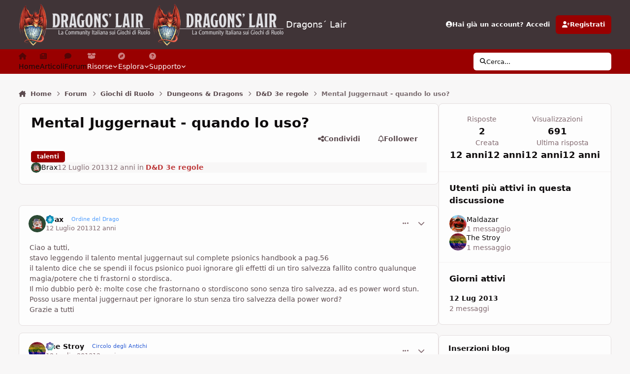

--- FILE ---
content_type: text/html; charset=utf-8
request_url: https://www.google.com/recaptcha/api2/aframe
body_size: 268
content:
<!DOCTYPE HTML><html><head><meta http-equiv="content-type" content="text/html; charset=UTF-8"></head><body><script nonce="UzkSeIwfYTMA8_DHJpW8cg">/** Anti-fraud and anti-abuse applications only. See google.com/recaptcha */ try{var clients={'sodar':'https://pagead2.googlesyndication.com/pagead/sodar?'};window.addEventListener("message",function(a){try{if(a.source===window.parent){var b=JSON.parse(a.data);var c=clients[b['id']];if(c){var d=document.createElement('img');d.src=c+b['params']+'&rc='+(localStorage.getItem("rc::a")?sessionStorage.getItem("rc::b"):"");window.document.body.appendChild(d);sessionStorage.setItem("rc::e",parseInt(sessionStorage.getItem("rc::e")||0)+1);localStorage.setItem("rc::h",'1769829321466');}}}catch(b){}});window.parent.postMessage("_grecaptcha_ready", "*");}catch(b){}</script></body></html>

--- FILE ---
content_type: application/javascript; charset=utf-8
request_url: https://fundingchoicesmessages.google.com/f/AGSKWxXJooiF-4_L_kzqRlEM8OQTD4XPuY1iIHonGIY6z9VJNyms2PQ-YB88d1jbH4rXNlow8DCL0f6Cr9I3nhRJZy1NSB2ujghCWrym7prih_Os_1Me91MnmnCsRc39W18xfBhnUKnPN7bZbeOkOKp55xfe-wN0POXrQ9_GwjQOE1xUh-9xSQ7QBWtHoBEa/_/topadImg./ext/adform--adtechfront._980x100.&adserv=
body_size: -1284
content:
window['002fca9a-66de-4736-94a9-5b3c14149436'] = true;

--- FILE ---
content_type: text/javascript
request_url: https://www.dragonslair.it/static/js/core/global_global_core.js?v=cf3d3adfc31769808629
body_size: 37378
content:
;(function($,_,undefined){"use strict";ips.controller.register('core.global.core.2fa',{initialize:function(){this.on('tabShown',this.tabShown);this.on('tabChanged',this.tabChanged);this.setup();},setup:function(){this.scope.css({zIndex:ips.ui.zIndex()});this.scope.find('input[type="text"]:visible').first().focus();},tabShown:function(e,data){this.scope.find('input[type="text"]:visible').first().focus();},tabChanged:function(e,data){if(data.tab){data.tab.find('input[name="mfa_method"]').prop('checked',true);}}});}(jQuery,_));;
;(function($,_,undefined){"use strict";ips.controller.register('core.global.core.authyOneTouch',{initialize:function(){var scope=$(this.scope);setInterval(function(){ips.getAjax()(scope.closest('form').attr('action'),{data:{'onetouchCheck':scope.find('[data-role="onetouchCode"]').val()}}).done(function(response){if(response.status==1){scope.closest('form').submit();}});},3000);}});}(jQuery,_));;
;(function($,undefined){"use strict";ips.controller.register('core.global.core.coverPhoto',{_image:null,_existingPosition:0,_tooltip:null,_expandedCover:false,_newPosition:0,_container:null,_editingPosScroll:0,_editingPosMouse:0,initialize:function(){var self=this;this.on('menuItemSelected',function(e){var button=$(e.detail.originalEvent.target).closest('[data-action]');switch($(button).attr('data-action')){case'removeCoverPhoto':self.removePhoto(e.detail);break;case'positionCoverPhoto':self.positionPhoto(e.detail.originalEvent);break;}});this.on('click','[data-action="savePosition"]',this.savePosition);this.on('click','[data-action="cancelPosition"]',this.cancelPosition);this.on('click','[data-action="toggleCoverPhoto"]',this.toggleCoverPhoto);this.setup();},setup:function(){this._image=this.scope.find('.ipsCoverPhoto__image');var doPosition=ips.utils.url.getParam('_position');if(doPosition!=undefined)this.positionPhoto();},removePhoto:function(data){data.originalEvent.preventDefault();var self=this;var target=$(data.originalEvent.target).closest('[data-action="removeCoverPhoto"]');ips.ui.alert.show({type:'confirm',icon:'warn',message:ips.getString('confirmRemoveCover'),callbacks:{ok:function(){ips.getAjax()($(target).attr('href')+'&wasConfirmed=1').done(function(){ips.utils.anim.go('fadeOut',self._image).done(function(){ips.ui.flashMsg.show(ips.getString('removeCoverDone'));});$(data.menuElem).find('[data-role="photoEditOption"]').prop('hidden',true);document.body.dispatchEvent(new CustomEvent('ipsDataLayerSync',{bubbles:true}));}).fail(function(err){window.location=$(target).attr('href');});}}});},savePosition:function(e){e.preventDefault();let newPos=((this._container.scrollTop/(this._container.scrollHeight-this._container.clientHeight))*100);newPos=newPos||0;this._newPosition=newPos;this.scope.attr('data-coverOffset',this._newPosition);this.scope.css({'--offset':this._newPosition});ips.getAjax()(this.scope.attr('data-url')+'&do=coverPhotoPosition'+'&offset='+this._newPosition).done(()=>{document.body.dispatchEvent(new CustomEvent('ipsDataLayerSync',{bubbles:true}));}).fail(function(err){this.scope.attr('data-url')+'&do=coverPhotoPosition'+'&offset='+this._newPosition;});this._resetImage();},cancelPosition:function(e){e.preventDefault();this._resetImage();},positionPhoto:function(e){if(e!=undefined)e.preventDefault();this.scope.addClass('ipsCoverPhoto--editing');this._existingPosition=parseInt(this.scope.attr('data-coveroffset'))||0;this._container=this.scope.find('.ipsCoverPhoto__container')[0];this._mouseDownHandler=this._mouseDownHandler.bind(this);this._container.addEventListener('mousedown',this._mouseDownHandler);this._mouseUpHandler=this._mouseUpHandler.bind(this);this._container.addEventListener('mouseup',this._mouseUpHandler);this._mouseOutHandler=this._mouseOutHandler.bind(this);this._container.addEventListener('mouseout',this._mouseOutHandler);this._container.scrollTop=(this._container.scrollHeight-this._container.clientHeight)*(this._existingPosition/100);this.scope.find('.ipsCoverPhoto__container').after(ips.templates.render('core.coverPhoto.controls'));this._showTooltip();},_mouseDownHandler:function(e){e.preventDefault();this._editingPosMouse=e.clientY;this._editingPosScroll=this._container.scrollTop;this._mouseMoveHandler=this._mouseMoveHandler.bind(this);this._container.addEventListener('mousemove',this._mouseMoveHandler);},_mouseMoveHandler:function(e){let dy=(e.clientY-this._editingPosMouse)*2.3;this._container.scrollTop=this._editingPosScroll-dy;},_mouseUpHandler:function(e){this._container.removeEventListener('mousemove',this._mouseMoveHandler);},_mouseOutHandler:function(e){this._container.removeEventListener('mousemove',this._mouseMoveHandler);},_resetImage:function(){this._container.removeEventListener('mousedown',this._mouseDownHandler);this.scope.removeClass('ipsCoverPhoto--editing');this.scope.find('[data-role="reposition"]').remove();this.scope.find('[data-role="coverPhotoControls"]').remove();this._hideTooltip();ips.utils.history.pushState({},'core.global.core.coverPhoto',ips.utils.url.removeParam('csrfKey',this.scope.attr('data-url')));},_showTooltip:function(msg){if(!this._tooltip){this._buildTooltip();}
this._tooltip.hidden=false;this._tooltip.textContent=ips.getString('dragCoverPhoto');},_hideTooltip:function(){if(this._tooltip){this._tooltip.hidden=true;}},_buildTooltip:function(){this.elem.insertAdjacentHTML("beforeend","<div class='ipsCoverPhoto__tooltip' hidden></div>");this._tooltip=this.elem.querySelector('.ipsCoverPhoto__tooltip');},toggleCoverPhoto:function(){if(this._expandedCover==false){let naturalImage=this.scope.find('.ipsCoverPhoto__image')[0],ratio=naturalImage.naturalWidth/naturalImage.naturalHeight;this.scope.find('.ipsCoverPhoto__container').css("--coverPhoto--ratio",ratio);this._expandedCover=true;this.scope.addClass('ipsCoverPhoto--expanded');}else{this._expandedCover=false;this.scope.removeClass('ipsCoverPhoto--expanded');}},});}(jQuery));;
;(function($,_,undefined){"use strict";ips.controller.register('core.global.core.cropper',{_image:null,_coords:{},initialize:function(){this.setup();},setup:function(){var self=this;this._image=this.scope.find('[data-role="profilePhoto"]');this._coords={topLeftX:this.scope.find('[data-role="topLeftX"]'),topLeftY:this.scope.find('[data-role="topLeftY"]'),bottomRightX:this.scope.find('[data-role="bottomRightX"]'),bottomRightY:this.scope.find('[data-role="bottomRightY"]'),};this._image.css({maxWidth:'100%'});ips.loader.getStatic(['applications/core/interface/static/cropper/cropper.min.js']).then(function(){self._image.imagesLoaded(_.bind(self._startCropper,self));});},_startCropper:function(){var self=this;var width=this._image.width();var height=this._image.height();this._image.closest('[data-role="cropper"]').css({width:width+'px',height:height+'px'});var cropper=new Cropper(this._image.get(0),{aspectRatio:1/1,autoCropArea:0.9,responsive:true,zoomOnWheel:false,crop:function(e){self._coords.topLeftX.val(e.detail.x);self._coords.topLeftY.val(e.detail.y);self._coords.bottomRightX.val(e.detail.width+e.detail.x);self._coords.bottomRightY.val(e.detail.height+e.detail.y);}});}});}(jQuery,_));;
;(function($,_,undefined){"use strict";ips.controller.register('core.global.core.datetime',{initialize:function(){this.setup();},setup:function(){var formatObject={format:$(this.scope).attr('data-format')};var localeTimeFormat=ips.utils.time.localeTimeFormat($('html').attr('lang'));if(localeTimeFormat.meridiem){formatObject.meridiem=localeTimeFormat.meridiem;}
$(this.scope).text(ips.utils.time.formatTime(new Date($(this.scope).attr('data-time')),formatObject));}});}(jQuery,_));;
;(function($,_,undefined){"use strict";ips.controller.register('core.global.core.embeddedvideo',{initialize:function(){var video=this.scope.get(0);var canPlay=false;this.scope.find('source').each(function(){if(video.canPlayType($(this).attr('type'))){canPlay=true;}});if(!canPlay){if(this.scope.find('embed').length){this.scope.replaceWith(this.scope.find('embed'));}else{this.scope.replaceWith($(this.scope).find('a'));}}}});}(jQuery,_));;
;(function($,_,undefined){"use strict";ips.controller.register('core.global.core.framebust',{initialize:function(){if(top!=self){$(this.scope).html('');}}});}(jQuery,_));;
;(function($,_,undefined){"use strict";ips.controller.register('core.global.core.genericTable',{_curSearchValue:'',_urlParams:{},_baseURL:'',_searchField:null,_timer:null,_currentValue:'',initialize:function(){this.on('paginationClicked paginationJump',this.paginationClicked);this.on('click','[data-action="tableFilter"]',this.changeFiltering);this.on('menuItemSelected','[data-role="tableFilterMenu"]',this.changeFilteringFromMenu);this.on('focus','[data-role="tableSearch"]',this.startLiveSearch);this.on('blur','[data-role="tableSearch"]',this.endLiveSearch);this.on('click','[data-action="tableSort"]',this.changeSorting);this.on('menuItemSelected','#elSortMenu',this.sortByMenu);this.on('menuItemSelected','#elOrderMenu',this.orderByMenu);this.on('refreshResults',this._getResults);this.on('buttonAction',this.buttonAction);this.on(window,'historychange:genericTable',this.stateChange);this.setup();},setup:function(){this._baseURL=this.scope.attr('data-baseurl');if(this.scope.attr('data-baseurl').match(/\?/)){this._baseURL+='&';}else{this._baseURL+='?';}
this._searchField=this.scope.find('[data-role="tableSearch"]');var sort=this._getSortValue();this._urlParams={filter:this._getFilterValue()||'',sortby:sort.by||'',sortdirection:sort.order||'',quicksearch:this._getSearchValue()||'',page:ips.utils.url.getParam('page')||1};ips.utils.history.replaceState({...this._urlParams,controller:this.controllerID},'genericTable',window.location.href);this.scope.find('[data-role="tableSearch"]').removeClass('ipsHide').show();},buttonAction:function(e,data){this._getResults();},sortByMenu:function(e,data=e.detail){data.originalEvent.preventDefault();this._updateSort({by:data.selectedItemID});},orderByMenu:function(e,data=e.detail){data.originalEvent.preventDefault();this._updateSort({order:data.selectedItemID});},stateChange:function(){const state={data:ips.utils.history.getState('genericTable'),url:window.location.href};if(state.data?.controller!==this.controllerID){return;}
if(!_.isUndefined(state.data.filter)&&state.data.filter!==this._urlParams.filter){this._updateFilter(state.data.filter);}
if((!_.isUndefined(state.data.sortby)&&!_.isUndefined(state.data.sortdirection))&&(state.data.sortby!==this._urlParams.sortby||state.data.sortdirection!==this._urlParams.sortdirection)){this._updateSort({by:state.data.sortby,order:state.data.sortdirection});}
if(!_.isUndefined(state.data.quicksearch)&&state.data.quicksearch!==this._urlParams.quicksearch){this._updateSearch(state.data.quicksearch);}
if(!_.isUndefined(state.data.page)&&state.data.page!==this._urlParams.page){this._updatePage(state.data.page);}
this._urlParams=state.data;this._getResults();},updateURL:function(newParams){_.extend(this._urlParams,newParams);const tmpStateData={...this._urlParams,...newParams,controller:this.controllerID};const newUrlParams=this._getURL();if(newUrlParams.match(/page=\d/)){this._baseURL=this._baseURL.replace(/page=\d+?(&|\s)/,'');}
let newUrl=this._baseURL+newUrlParams;if(newUrl.endsWith('?')){newUrl=newUrl.substring(0,newUrl.length-1);}
ips.utils.history.pushState(tmpStateData,'genericTable',newUrl);},_getURL:function(){var tmpUrlParams={};for(var i in this._urlParams){if(this._urlParams[i]!=''&&i!='controller'&&(i!='page'||(i=='page'&&this._urlParams[i]!=1))){tmpUrlParams[i]=this._urlParams[i];}}
return $.param(tmpUrlParams);},paginationClicked:function(e,data){if(data.originalEvent){data.originalEvent.preventDefault();}
if(data.pageNo!=this._urlParams.page){this.updateURL({page:data.pageNo});}},_updatePage:function(newPage){this.scope.find('[data-role="tablePagination"] [data-page]').removeClass('ipsPagination_pageActive').end().find('[data-page="'+newPage+'"]').addClass('ipsPagination_pageActive');},changeFiltering:function(e){e.preventDefault();var newFilter=$(e.currentTarget).attr('data-filter');this._updateFilter(newFilter);if(newFilter!=this._urlParams.filter){this.updateURL({filter:newFilter,page:1});}},changeFilteringFromMenu:function(e,data=e.detail){var newFilter=$(data.originalEvent.target).closest('[data-filter]').attr('data-filter');this._updateFilter(newFilter);if(newFilter!=this._urlParams.filter){this.updateURL({filter:newFilter,page:1});}},_updateFilter:function(newFilter){this.scope.find('[data-role="tableSortBar"] [data-action="tableFilter"] a').removeClass('ipsButtonRow_active').end().find('[data-action="tableFilter"][data-filter="'+newFilter+'"] a').addClass('ipsButtonRow_active');},startLiveSearch:function(e){this._timer=setInterval(_.bind(this._checkSearchValue,this),500);},endLiveSearch:function(e){clearInterval(this._timer);},_checkSearchValue:function(){var val=this._searchField.val();if(this._currentValue!=val){this.updateURL({quicksearch:val,page:1});this._currentValue=val;}},_updateSearch:function(searchValue){this._searchField.val(searchValue);},changeSorting:function(e){e.preventDefault();var cell=$(e.currentTarget);var order='';if(cell.hasClass('ipsTable_sortableActive')){order=(cell.hasClass('ipsTable_sortableDesc'))?'asc':'desc';}else{order=(cell.hasClass('ipsTable_sortableDesc'))?'desc':'asc';}
this._updateSort({by:cell.attr('data-key'),order:order});},_updateSort:function(data){var directions='ipsTable_sortableAsc ipsTable_sortableDesc';var current=this._getSortValue();if(!data.by){data.by=current.by;}
if(!data.order){data.order=current.order;}
this.scope.find('[data-role="table"] [data-action="tableSort"]').removeClass('ipsTable_sortableActive').removeAttr('aria-sort').end().find('[data-action="tableSort"][data-key="'+data.by+'"]').addClass('ipsTable_sortableActive').removeClass(directions).addClass('ipsTable_sortable'+data.order.charAt(0).toUpperCase()+data.order.slice(1)).attr('aria-sort',(data.order=='asc')?'ascending':'descending');$('#elSortMenu_menu, #elOrderMenu_menu').find('[aria-selected="true"]').removeAttr('aria-selected').end().find('[data-ipsMenuValue="'+data.by+'"], [data-ipsMenuValue="'+data.order+'"]').attr('aria-selected','true');this.updateURL({sortby:data.by,sortdirection:data.order,page:1});},_getResults:function(){var self=this;ips.getAjax()(this._baseURL+this._getURL()+'&'+this.scope.attr('data-resort')+'=1',{dataType:'json',showLoading:true}).done(function(response){self._updateTable(response);}).fail(function(jqXHR,textStatus,errorThrown){if(Debug.isEnabled()){Debug.error("Ajax request failed ("+status+"): "+errorThrown);Debug.error(jqXHR.responseText);}else{window.location=self._baseURL+self._getURL();}});},_updateTable:function(response){this.scope.find('[data-role="tableRows"]').html(response.rows);this.scope.find('[data-role="tablePagination"]').toggle((response.pagination&&response.pagination.trim()!=="")||!_.isUndefined(this.scope.find('[data-role="tablePagination"]').attr('data-showEmpty'))).html(response.pagination||"");$(document).trigger('contentChange',[this.scope]);},_getFilterValue:function(){var sortBar=this.scope.find('[data-role="tableSortBar"]');if(!sortBar.length){return'';}
return sortBar.find('.ipsButtonRow_active').closest('[data-filter]').attr('data-filter');},_getSortValue:function(){var sortBy=this.scope.find('[data-role="table"] thead .ipsTable_sortable.ipsTable_sortableActive');var sortOrder='desc';if(sortBy.hasClass('ipsTable_sortableAsc')){sortOrder='asc';}
return{by:sortBy.attr('data-key'),order:sortOrder};},_getSearchValue:function(){if(ips.utils.url.getParam('quicksearch')){return ips.utils.url.getParam('quicksearch');}
return this.scope.find('[data-role="tableSearch"]').val();},_actionReplace:function(target,contents){var tr=$(target).closest('tr');var prevElem=tr.prev();tr.replaceWith(contents);$(document).trigger('contentChange',[prevElem.next()]);}});}(jQuery,_));;
;(function($,_,undefined){"use strict";ips.controller.register('core.global.core.googleAuth',{initialize:function(){this.on('click','[data-action="showManual"]',this.showManual);this.on('click','[data-action="showBarcode"]',this.showBarcode);var waitUntil=$(this.scope).attr('data-waitUntil');if(waitUntil>Math.floor(Date.now()/1000)){this.showWait();}},showManual:function(){this.scope.find('[data-role="barcode"]').hide();this.scope.find('[data-role="manual"]').show();},showBarcode:function(){this.scope.find('[data-role="barcode"]').show();this.scope.find('[data-role="manual"]').hide();},showWait:function(){this.scope.find('[data-role="codeWaiting"]').show();this.scope.find('[data-role="codeInput"]').hide();var waitUntil=$(this.scope).attr('data-waitUntil')*1000;var start=Date.now();var progressBar=$(this.scope).find('[data-role="codeWaitingProgress"]');var interval=setInterval(function(){if(Date.now()>=waitUntil){clearInterval(interval);this.showInput();}
progressBar.css('width',((100-(100/(waitUntil-start)*(waitUntil-Date.now()))))+'%');}.bind(this),100);},showInput:function(){this.scope.find('[data-role="codeWaiting"]').hide();this.scope.find('[data-role="codeInput"]').show();this.scope.find('input').focus();}});}(jQuery,_));;
;(function($,_){"use strict";ips.controller.register('ips.core.map.googlemap',{initialize(){let mapData=this.scope.data().mapData;if(typeof mapData==='string'){mapData=JSON.parse(mapData);}
if('key'in mapData){this._mapData=mapData;ips.ui.map.afterGoogleMapsLoaded(()=>this.setupGoogleMaps())}},setupGoogleMaps(){let position={lat:this._mapData.lat,lng:this._mapData.long};let elem=this.scope.find('[data-role="mapContainer"]').get(0);let maptype='ROADMAP';if(this._mapData.maptype&&window.google.maps.MapTypeId[this._mapData.maptype.toUpperCase()]){maptype=this._mapData.maptype.toUpperCase();}
let map=new window.google.maps.Map(elem,{center:position,zoom:this._mapData.zoom?this._mapData.zoom*8:15,scale:this._mapData.scale||undefined,mapTypeId:window.google.maps.MapTypeId[maptype.toUpperCase()]});let marker=new window.google.maps.Marker({position,map});}});}(jQuery,_));;
;(function($,_,undefined){"use strict";ips.controller.register('core.global.core.licenseRenewal',{initialize:function(){this.on('click','[data-action="notNow"]',this.renewalPrompt);this.on(document,'click','[data-action="closeLicenseRenewal"]',this.close);},renewalPrompt:function(e){e.preventDefault();this._modal=ips.ui.getModal();if(!$('body').find('[data-role="licenseRenewal"]').length){$('body').append(ips.templates.render('licenseRenewal.wrapper'));}
this._container=$('body').find('[data-role="licenseRenewal"]').css({opacity:"0.001"});$('body').find('[data-role="survey"]').attr('href',$(this.scope).attr('data-surveyUrl'));this._modal.css({zIndex:ips.ui.zIndex()});var self=this;self._container.css({zIndex:ips.ui.zIndex()});self._container.animate({opacity:"1",},'fast');ips.utils.anim.go('fadeIn',this._modal);},close:function(e){if($('body').find('[data-role="licenseRenewal"]').find('input[type=checkbox][name=hideRenewalNotice]').is(':checked')){var notification=$(this.scope).closest('.cNotification,.cAcpNotificationBanner');ips.getAjax()($(this.scope).find('[data-action="notNow"]').attr('href')).done(function(response){ips.utils.anim.go('fadeOut',notification);if(!notification.closest('.cNotificationList').children().count){ips.utils.anim.go('fadeIn',notification.closest('.cNotificationList').find('[data-role="empty"]').removeClass('ipsHide'));}
$('body').trigger('updateNotificationCount');});}
$('body').find('[data-role="licenseRenewal"]').animate({transform:"scale(0.7)",opacity:"0"},'fast');ips.utils.anim.go('fadeOut',this._modal);}});}(jQuery,_));;
;(function($,_,undefined){"use strict";ips.controller.register('core.global.core.multipleRedirect',{_iterator:0,initialize:function(){var self=this;this.setup();},setup:function(){this.scope.find('.ipsRedirect').removeClass('ipsHide');$('.ipsRedirect_manualButton').hide();this.step(this.scope.attr('data-url')+'&mr=0&_mrReset=1');},step:function(url){this._iterator++;var elem=this.scope;var self=this;ips.getAjax()(url).done(function(response){if(_.isObject(response)&&response.custom){var originalContent=$(elem.html()).removeClass('ipsHide');var newContent=elem.html(response.custom);newContent.find('[data-action="redirectContinue"]').click(function(e){e.preventDefault();elem.html(originalContent);self.step($(this).attr('href'));});$(document).trigger('contentChange',[elem]);return;}
if(_.isObject(response)&&response.redirect){window.location=response.redirect;return;}
elem.find('[data-loading-text]').attr('data-loading-text',response[1]);if(response[2]&&response[2]<100){elem.find('[data-role="progressBarContainer"]').removeClass('ipsHide');elem.find('[data-role="loadingIcon"]').addClass('ipsHide');elem.find('[data-role="progressBar"]').css({width:(response[2]+'%')}).attr('data-progress',+(Math.round(response[2]+"e+2")+"e-2")+'%');}else{elem.find('[data-role="progressBarContainer"]').addClass('ipsHide');elem.find('[data-role="loadingIcon"]').removeClass('ipsHide');elem.find('[data-role="progressBar"]').removeAttr('data-progress');}
var newurl=elem.attr('data-url')+'&mr='+self._iterator;if(response.done&&response.done==true){window.location=newurl;}else if(response.close&&response.close==true){self.trigger('closeDialog');}else{self.step(newurl);}}).fail(function(err){window.location=url;});}});}(jQuery,_));;
;(function($,_,undefined){"use strict";ips.controller.register('core.global.core.notificationList',{initialize:function(){this.on('click','[data-action="dismiss"]',this.dismiss);},dismiss:function(e){e.preventDefault();var notification=$(e.target).closest('[data-role="notificationBlock"],.cAcpNotificationBanner, .ipsMessage--acp');ips.ui.alert.show({type:'confirm',message:ips.getString('acp_notification_hide_confirm'),icon:'question',callbacks:{ok:function(){ips.getAjax()(notification.find('[data-action="dismiss"]').attr('href')).done(function(response){notification.hide();ips.utils.anim.go('fadeOut',notification).done(function(){if(!notification.closest('.cNotificationList').children('[data-role="notificationBlock"]:not(.cNotification_hidden)').length){ips.utils.anim.go('fadeIn',notification.closest('.cNotificationList').find('[data-role="empty"]').removeClass('ipsHide'));}});$('body').trigger('updateNotificationCount');});}}});}});}(jQuery,_));;
;(function($,_,undefined){"use strict";ips.controller.register('core.global.core.optionalAutocomplete',{_autoComplete:null,_closedTagging:false,initialize:function(){this.setup();this.on('click','[data-action="showAutocomplete"]',this.showAutocomplete);},setup:function(){this._autoComplete=this.scope.find('[data-ipsAutocomplete]');if(!_.isUndefined(this._autoComplete.attr('data-ipsAutocomplete-minimized'))){return;}
var div=$('<div data-role="autoCompleteWrapper" />').html(this.scope.contents()).hide();this.scope.html(div);this.scope.append(ips.templates.render('core.autocomplete.optional',{langString:ips.getString(this._autoComplete.attr('data-ipsAutocomplete-lang'))}));this.scope.closest('.ipsFieldRow').find('.ipsFieldRow__label').hide();this._closedTagging=this._autoComplete.attr('data-ipsAutocomplete-freeChoice')==='false';},showAutocomplete:function(e){if(e){e.preventDefault();e.stopPropagation();}
var self=this;var autoCompleteObj=ips.ui.autocomplete.getObj(this._autoComplete);this.scope.find('[data-action="showAutocomplete"]').hide();this.scope.find('[data-role="autoCompleteWrapper"]').show();this.scope.closest('.ipsFieldRow').find('.ipsFieldRow__label').show();setTimeout(function(){if(self._closedTagging){self.scope.find('[data-action="addToken"]').click();}else{autoCompleteObj.focus();}},100);}});}(jQuery,_));;
;(function($,_,undefined){"use strict";ips.controller.register('core.global.core.prefixedAutocomplete',{initialize:function(){this.setup();this.on('autoCompleteReady',this.autoCompleteReady);this.on('tokenAdded',this.tokensChanged);this.on('tokenDeleted',this.tokensChanged);this.on('menuItemSelected','[data-role="prefixButton"]',this.prefixSelected);this.scope.find('[data-ipsAutocomplete]').trigger('reissueReady');},setup:function(){this._prefixRow=this.scope.find('[data-role="prefixRow"]');this._prefixValue=this.scope.find('[data-role="prefixValue"]');this._prefixButton=this.scope.find('[data-role="prefixButton"]');this._prefixMenu=this.scope.find('[data-role="prefixMenu"]');},autoCompleteReady:function(e,data){var tokens=data.currentValues;if(this._prefixValue&&tokens.length){this._prefixMenu.html(this._buildTokenList(tokens,this._prefixValue.val()));this._prefixButton.find('span').html(this._getPrefixText(_.escape(this._prefixValue.val())));this._prefixRow.show();}},tokensChanged:function(e,data){if(data.totalTokens>0&&!this._prefixRow.is(':visible')){ips.utils.anim.go('fadeIn',this._prefixRow);}else if(data.totalTokens===0&&this._prefixRow.is(':visible')){ips.utils.anim.go('fadeOut',this._prefixRow);this._prefixRow.find('input[type="checkbox"]').prop('checked',false);}
if(e&&e.type=='tokenDeleted'&&data.token==this._prefixValue.val()){this._prefixButton.find('span').html(ips.getString('selectPrefix'));this._prefixValue.val('');}
var value=this._prefixValue.val();var list=this._buildTokenList(data.tokenList,value);this._prefixMenu.html(list);},prefixSelected:function(e,data=e.detail){data.originalEvent.preventDefault();var itemValue=(data.selectedItemID=='-')?'':data.selectedItemID;var selectedText=this._getPrefixText(data.selectedItemID);this._prefixButton.find('span').html(selectedText);this._prefixValue.val(itemValue);this._prefixRow.find('input[type="checkbox"]').prop('checked',true);},_buildTokenList:function(tokens,value){var output='';output+=ips.templates.render('core.menus.menuItem',{value:'',title:ips.getString('selectedNone'),checked:(value=='')});output+=ips.templates.render('core.menus.menuSep');$.each(tokens,function(i,item){output+=ips.templates.render('core.menus.menuItem',{value:item,title:_.unescape(item),checked:(item==value)});});return output;},_getPrefixText:function(prefix){var selectedText='';if(prefix&&prefix!='-'){selectedText=ips.getString('selectedPrefix',{tag:prefix});}else{selectedText=ips.getString('selectedPrefix',{tag:ips.getString('selectedNone')});}
return selectedText;}});}(jQuery,_));;
;(function($,_,undefined){"use strict";ips.controller.register('core.global.core.table',{_urlParams:{},_baseURL:'',_otherParams:[],_pageParam:'page',_updateURL:true,_currentPage:1,_seoPagination:false,_initialURL:'',_ajax:null,initialize:function(){this.on('paginationClicked paginationJump',this.paginationClicked);this.on('refreshResults',this.refreshResults);this.on('buttonAction',this.buttonAction);this.on('click','[data-action="tableFilter"]',this.changeFiltering);this.on('menuItemSelected','[data-role="tableFilterMenu"]',this.changeFilteringFromMenu);this.on('click','tr[data-tableClickTarget]',this.rowClick);this.setup();},setup:function(){if(this.scope.attr('data-pageParam')&&this.scope.attr('data-pageParam')!='page'){this._pageParam=this.scope.attr('data-pageParam');}
this._otherParams.push(this._pageParam);this._baseURL=this.scope.attr('data-baseurl');const safeURL=[...(new TextEncoder()).encode(this.scope.attr('data-baseurl')?ips.utils.url.pageParamToPath(this._cleanUpURL(this.scope.attr('data-baseurl')),this._pageParam,1):'')].map(char=>String.fromCodePoint(char)).join('');this._stateKey=`table${btoa(safeURL)}`;this._originalBaseURL=this._baseURL;this._currentPage=ips.utils.url.getPageNumber(this._pageParam,window.location.href);this._cleanUpBaseURL();if(this._baseURL.match(/\?/)){if(this._baseURL.slice(-1)!='?'){this._baseURL+='&';}}else{this._baseURL+='?';}
this._urlParams=this._getUrlParams();this._urlParams[this._pageParam]=parseInt(this._currentPage);this._initialURL=window.location.href;if(this.scope.closest('[data-disableTableUpdates]').length){this._updateURL=false;}
if(!(this._stateKey in ips.utils.history.getState())){ips.utils.history.replaceState({...this._urlParams,controller:this.controllerID},this._stateKey,window.location.href);}
this.on(window,`historychange:${this._stateKey}`,this.stateChange);try{if(IpsDataLayerConfig&&!window.IpsDataLayerConfig){this.scope.find('[data-role="tablePagination"] [data-page]').click(function(e){let target=e.currentTarget;if(target.parentNode.classList.contains('ipsPagination_active')){return;}
let page=Number(e.currentTarget.dataset['page']);if(isNaN(page))return;$('body').trigger('ipsDataLayerProperties',{_properties:{page_number:page}});});}}catch(e){}},stateChange(e){if(e.detail?.type==='replace'){return}
const data={...this._urlParams,...(ips.utils.history.getState(this._stateKey)||{})}
if(!Object.keys(this._filterParamsForChanges(data)).length){return;}
e.stopImmediatePropagation?.()
e.stopPropagation?.()
this._handleStateChanges({data,url:window.location.href,title:document.title});this._urlParams={...data}
delete this._urlParams.bypassStateAdjustment
if(data.bypassStateAdjustment){return;}
this._getResults();},buttonAction:function(){this._getResults();},refreshResults:function(){this._getResults();},_filterParamsForChanges(params){const out={};for(const k in params){if(['controller'].includes(k)){continue}
if(!(params[k]||this._urlParams[k])){continue;}
if(k===this._pageParam&&parseInt(params[k])!==parseInt(this._urlParams[k])){out[this._pageParam]=parseInt(params[k])}else if(params[k]!=this._urlParams[k]){out[k]=params[k]}}
return out;},updateURL(newParams){newParams=this._filterParamsForChanges(newParams)
if(!Object.keys(newParams).length){return;}
const tmpStateData={...this._urlParams,...newParams,controller:this.controllerID};let newUrl=(this._baseURL+this._getURL(tmpStateData)).replace(/^([^?]*)?$/,'$1').replace(/&$/,'');if(this._seoPagination){newUrl=ips.utils.url.pageParamToPath(newUrl,this._pageParam,newParams[this._pageParam]);}
ips.utils.history.pushState(tmpStateData,this._stateKey,newUrl);},paginationClicked(e,data){e.stopPropagation?.();e.stopImmediatePropagation?.();data.originalEvent?.preventDefault()
this._seoPagination=data.seoPagination;this.updateURL({[this._pageParam]:parseInt(data.pageNo)});},changeFiltering(e){e.preventDefault();let newTableFilter=$(e.currentTarget).attr('data-filter');if(newTableFilter){this.updateURL({filter:newTableFilter,[this._pageParam]:1});}},_updateFilter(newFilter){},_updateSort(data){},_updatePage(newPage){if(newPage===this._currentPage){return;}
const boundingBox=this.scope.get(0).getBoundingClientRect();let padding=parseInt(ips.getSetting('tableScrollTopPadding'));if(!Number.isInteger(padding)){padding=30;}
if(boundingBox.top<padding){window.scrollBy({top:boundingBox.top-padding,behavior:'smooth'});}
this._currentPage=newPage;},changeFilteringFromMenu(e,data=e.detail){data.originalEvent?.preventDefault();if(!('selectedItemID'in data)){return;}
this.updateURL({filter:data.selectedItemID,[this._pageParam]:1});},_cleanUpURL(url){const urlObj=ips.utils.url.getURIObject(url);const params=_.clone(urlObj.queryKey);url=urlObj.protocol+'://'+urlObj.host+(urlObj.port?(':'+urlObj.port):'')+urlObj.path+'?';if(urlObj.file==='index.php'){let hasFURL=false;for(const key of Object.keys(params)){if(key.startsWith('/')){hasFURL=true;url+=encodeURIComponent(key).replace(/%2f/ig,'/');delete params[key];}}
if(hasFURL){url+='&';}}
for(const param of['sortby','sortdirection','filter',...this._otherParams]){delete params[param]}
_.each(params,function(v,k){delete params[k];params[decodeURIComponent(k).replace(/\+/g,' ')]=v.replace(/\+/g,' ');});if(!_.isEmpty(params)){url+=decodeURIComponent($.param(params));}
url=url.replace(/[?&]$/,'')
return url;},_cleanUpBaseURL(){this._baseURL=this._cleanUpURL(this._baseURL);},_handleStateChanges(state){if('filter'in state.data&&state.data.filter!=this._urlParams.filter){this._updateFilter(state.data.filter);}
for(const field of['sortby','sortdirection']){if(field in state.data&&state.data[field]!=this._urlParams[field]){this._updateSort({by:state.data.sortby,order:state.data.sortdirection})
break;}}
if(this._pageParam in state.data&&state.data[this._pageParam]!=this._urlParams[this._pageParam]){this._updatePage(parseInt(state.data[this._pageParam]))}},_getResults(forceURL){const urlBits=this._getURL();let url='';try{if(this._ajax&&_.isFunction(this._ajax.abort)){this._ajax.abort();this._ajax=null;}}catch(err){}
if(forceURL){url=forceURL;}else{if(urlBits){url=this._baseURL+this._getURL()+'&';}else{url=this._baseURL;}
if(this._seoPagination){url=ips.utils.url.pageParamToPath(url,this._pageParam,this._urlParams[this._pageParam]);}}
if(this.scope.attr('data-resort')!==undefined){url+=`${url.includes('?') ? '&' : '?'}${this.scope.attr('data-resort')}=1`;}
url=url.replaceAll(/\+/g,'%20');this._ajax=ips.getAjax()(url,{dataType:'json',showLoading:this._showLoading()}).done(response=>this._getResultsDone(response)).fail((jqXHR,textStatus,errorThrown)=>this._getResultsFail(jqXHR,textStatus,errorThrown,url)).always((...args)=>this._getResultsAlways(...args));},_showLoading(){return true;},_getResultsDone(response){this._updateTable(response);},_getResultsFail:function(jqXHR,textStatus,errorThrown,url){if(Debug.isEnabled()||textStatus=='abort'){Debug.error(`Ajax request to '${url}' failed (`+textStatus+"): "+errorThrown);Debug.error(jqXHR.responseText);}else{window.location=this._baseURL+this._getURL();}},_updateTable(response){const rows=this.scope.find('[data-role="tableRows"]');const pagination=this.scope.find('[data-role="tablePagination"]');const extra=this.scope.find('[data-role="extraHtml"]');const autoCheck=this.scope.find('[data-ipsAutoCheck]');if(!rows.length){const url=this._baseURL+this._getURL();if(url===window.location.href){window.location.reload();}else{window.location.href=url;}
return;}
ips.cleanContentsOf(rows)
rows.html(response.rows).trigger('tableRowsUpdated');pagination.toggle((response.pagination&&response.pagination.trim()!=="")||!_.isUndefined(pagination.attr('data-showEmpty'))).html(response.pagination||"").trigger('tablePaginationUpdated');extra.html(response.extraHtml);autoCheck.trigger('refresh.autoCheck');this.scope.get(0).querySelectorAll(':scope > *').forEach(child=>$(document).trigger('contentChange',[$(child)]))
try{if(IpsDataLayerConfig&&!window.IpsDataLayerConfig){this.scope.find('[data-role="tablePagination"] [data-page]').click(function(e){let target=e.currentTarget;if(target.parentNode.classList.contains('ipsPagination_active')){return;}
let page=Number(e.currentTarget.dataset['page']);if(isNaN(page))return;$('body').trigger('ipsDataLayerProperties',{_properties:{page_number:page}});});}}catch(e){}},_getURL(params){params=params||this._urlParams
const tmpUrlParams={};for(const i in params){if(['','controller','app','module','bypassState'].includes(i)||(i===this._pageParam&&parseInt(params[i])===1)||!params[i]){continue}
tmpUrlParams[i]=params[i];}
return $.param(tmpUrlParams);},_getUrlParams:function(){var sort=this._getSortValue();var obj={filter:this._getFilterValue()||'',sortby:sort.by||'',sortdirection:sort.order||'',};obj[this._pageParam]=ips.utils.url.getParam(this._pageParam)||1
return obj;},rowClick:function(e){var target=$(e.target);if(target.is('a')||target.is('button')||target.is('i')||target.is('input')||target.is('textarea')||target.is('code')||target.closest('a').length||target.closest('.ipsMenu').length){return;}
if(e.which!==1&&e.which!==2){return;}
if(e.altKey||e.shiftKey){return;}
if(target.is('td')){var checkbox=target.find('input[type="checkbox"]');if(checkbox.length){checkbox.prop('checked',!checkbox.prop('checked'));return;}}
var link=$(e.currentTarget).find('[data-ipscontrolstrip]').parent().find('[data-controlStrip-action="'+$(e.currentTarget).attr('data-tableClickTarget')+'"]');if(e.metaKey||e.ctrlKey||e.which==2){link.attr('target','_blank');link.get(0).click();link.attr('target','');}else{link.get(0).click();}},_getSortValue:$.noop,_getFilterValue:$.noop,_getResultsAlways:$.noop});}(jQuery,_));;
;(function($,_,undefined){"use strict";ips.controller.register('core.global.core.updateBanner',{initialize:function(){this.on('click','[data-role="closeMessage"]',this.hideMessage);},hideMessage:function(){var date=new Date();date.setTime(date.getTime()+(7*86400000));ips.utils.cookie.set('updateBannerDismiss',true,date.toUTCString());this.scope.slideUp();}});}(jQuery,_));;
;(function($,_,undefined){"use strict";ips.controller.register('core.global.core.ftp',{initialize:function(){var scope=$(this.scope);scope.find('[data-role="portToggle"]').change(function(){scope.find('[data-role="portInput"]').val($(this).attr('data-port'));});scope.find('[data-role="serverInput"]').keyup(function(){var matches=$(this).val().match(/^((.+?):\/\/)?((.+?)(:(.+?)?)@)?(.+?\..+?)(:(\d+)?)?(\/.*)?$/);if(matches&&(matches[1]||matches[3]||matches[8]||matches[10])){if(matches[2]){scope.find('[data-role="portToggle"][value="'+matches[2]+'"]').prop('checked',true);}
if(matches[3]){if(matches[4]){scope.find('[data-role="usernameInput"]').val(matches[4]);scope.find('[data-role="usernameInput"]').focus();}
if(matches[6]){scope.find('[data-role="passwordInput"]').val(matches[6]);scope.find('[data-role="passwordInput"]').focus();}}
if(matches[8]){scope.find('[data-role="portInput"]').val(matches[9]);scope.find('[data-role="portInput"]').focus();}
if(matches[10]){scope.find('[data-role="pathInput"]').val(matches[10]);scope.find('[data-role="pathInput"]').focus();}
$(this).val(matches[7]);}});},});}(jQuery,_));;